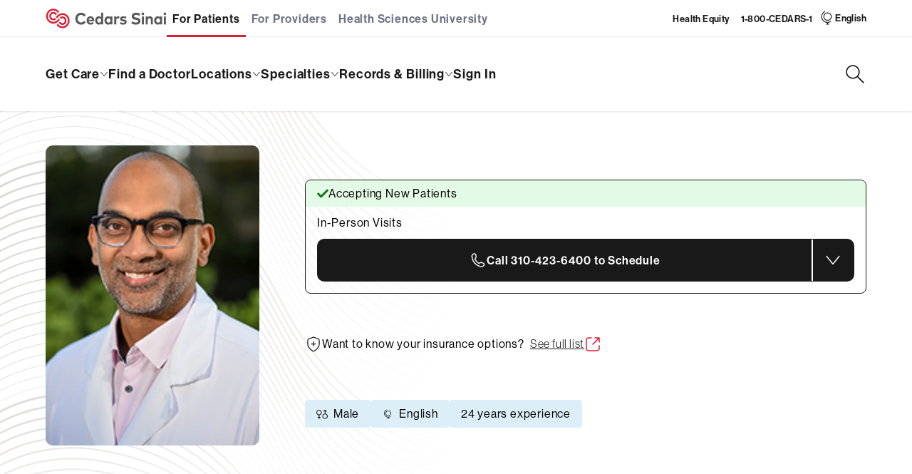

--- FILE ---
content_type: text/html;charset=utf-8
request_url: https://www.cedars-sinai.org/provider/srikanth-rao-1221840.html
body_size: 2558
content:
<!--
* Copyright 2020 Adobe. All rights reserved.
* This file is licensed to you under the Apache License, Version 2.0 (the "License");
* you may not use this file except in compliance with the License. You may obtain a copy
* of the License at http://www.apache.org/licenses/LICENSE-2.0
*
* Unless required by applicable law or agreed to in writing, software distributed under
* the License is distributed on an "AS IS" BASIS, WITHOUT WARRANTIES OR REPRESENTATIONS
* OF ANY KIND, either express or implied. See the License for the specific language
* governing permissions and limitations under the License.
-->
<!DOCTYPE html>
<html lang="en-US">
  <head>
    

    
  <meta charset="UTF-8"/>
  <meta name="viewport" content="width=device-width, initial-scale=1.0"/>
  <meta http-equiv="X-UA-Compatible" content="IE=edge"/>
  <title>provider | Cedars-Sinai</title>
  
  
  <meta name="last-modified" content="6 Nov 2025 18:35:23 GMT" data-react-helmet="true"/>
  <meta http-equiv="Content-Language" content="en-US"/>
  <meta name="google-site-verification" content="ENi0OArzUk0zhhaFP5h7KhPPUvLr6nLF0KOQrkK4zJg"/>
  <meta name="msvalidate.01" content="32B031A46C931AB9EF37E9D5D98476C9"/>
  
  <!--[if IE]>
    <link rel="shortcut icon" type="image/x-icon" href="/favicon.ico">
  <![endif]-->
  <script defer="defer" type="text/javascript" src="https://rum.hlx.page/.rum/@adobe/helix-rum-js@%5E2/dist/rum-standalone.js" data-routing="env=prod,tier=publish,ams=Cedars-Sinai Medical Center"></script>
<link rel="apple-touch-icon-precomposed" href="/etc/designs/cedars-sinai/icon/favicon_180x180.png"/>
  <link rel="icon" href="/etc/designs/cedars-sinai/icon/favicon_196x196.png"/>
  <script>
    window.env = "prod";
  </script>


    
    
  <meta name="page-index-title" content="provider"/>
  <meta name="page-type" content="Content"/>
  <meta name="page-category"/>
  <meta name="page-alpha" content="P"/>
  
  
  
  
  <meta name="robots" content="INDEX, FOLLOW"/>


    
  <meta name="og:locale" content="en-US" data-react-helmet="true"/>
  <meta name="og:type" content="website"/>
  <meta name="og:site_name" content="Cedars-Sinai" data-react-helmet="true"/>
  <meta name="og:url" content="https://www.cedars-sinai.org/provider.html" data-react-helmet="true"/>
	<meta name="og:title" content="provider" data-react-helmet="true"/>
  
  <meta name="og:image" content="https://www.cedars-sinai.org/content/dam/cedars-sinai/social-media/images/cedars-sinai-fb.jpg" data-react-helmet="true"/>
  
  <meta name="fb:app_id" content="2067299560164705"/>
  <meta name="twitter:card" content="summary_large_image" data-react-helmet="true"/>
	<meta name="twitter:site" content="@CedarsSinai" data-react-helmet="true"/>
  <meta name="twitter:creator" content="@CedarsSinai" data-react-helmet="true"/>
	<meta name="twitter:title" content="provider" data-react-helmet="true"/>
	
	<meta name="twitter:image" content="https://www.cedars-sinai.org/content/dam/cedars-sinai/social-media/images/cedars-sinai-tw.jpg" data-react-helmet="true"/>


    

    
    
<link rel="stylesheet" href="/etc.clientlibs/cedars-sinai/clientlibs/clientlib-react.min.9540906af922a0be8ef8afc56e6d247a.css" type="text/css">








<meta property="cq:errorpages" content="/content/cedars-sinai/error"/>
<link rel="stylesheet" href="https://use.typekit.net/hqo4bxv.css"/>
    

    
    
    

    

    
    
    

    
    
    
    
        
            <!-- Launch Script --><script src="//assets.adobedtm.com/eb40a7de1e3a/af2fcbf3d917/launch-ca2f39ea819d.min.js" async></script><!-- End Launch Script -->
        
    

    <!-- AWS JS Intelligent Script -->
    
        <script type="text/javascript" defer></script>
    
</head>

  <body class="page basicpage">
    
    
      



      <noscript>You need to enable JavaScript to run this app.</noscript>
<svg class="svg-helpers" aria-hidden="true" xmlns="http://www.w3.org/2000/svg" viewBox="0 0 0 0">


  <linearGradient id="svg-gradient__red">
    <stop offset="0" stop-color="#dc1e34"/>
    <stop offset="1" stop-color="#dc1e34"/>
  </linearGradient>

  <linearGradient id="svg-gradient__purple">
    <stop offset="0" stop-color="#8666ac"/>
    <stop offset="1" stop-color="#8666ac"/>
  </linearGradient>

  <linearGradient id="svg-gradient__green">
    <stop offset="0" stop-color="#95c93d"/>
    <stop offset="1" stop-color="#95c93d"/>
  </linearGradient>

  <linearGradient id="svg-gradient__teal">
    <stop offset="0" stop-color="#297f7f"/>
    <stop offset="1" stop-color="#297f7f"/>
  </linearGradient>

  <linearGradient id="svg-gradient__blue">
    <stop offset="0" stop-color="#0074a7"/>
    <stop offset="1" stop-color="#0074a7"/>
  </linearGradient>

  <linearGradient id="svg-gradient__orange">
    <stop offset="0" stop-color="#de7334"/>
    <stop offset="1" stop-color="#de7334"/>
  </linearGradient>

  <linearGradient id="svg-gradient__navy">
    <stop offset="0" stop-color="#0074a7"/>
    <stop offset="1" stop-color="#0074a7"/>
  </linearGradient>

  <linearGradient id="svg-gradient__violet">
    <stop offset="0" stop-color="#8666ac"/>
    <stop offset="1" stop-color="#8666ac"/>
  </linearGradient>

  <linearGradient id="svg-gradient__slate">
    <stop offset="0" stop-color="#75767a"/>
    <stop offset="1" stop-color="#75767a"/>
  </linearGradient>

  <linearGradient id="svg-gradient__dark-orange">
    <stop offset="0" stop-color="#bd591f"/>
    <stop offset="1" stop-color="#bd591f"/>
  </linearGradient>



  <linearGradient id="svg-gradient__black">
    <stop offset="0" stop-color="#000"/>
    <stop offset="1" stop-color="#000"/>
  </linearGradient>

  <linearGradient id="svg-gradient__gray-dark">
    <stop offset="0" stop-color="#75767a"/>
    <stop offset="1" stop-color="#75767a"/>
  </linearGradient>

  <linearGradient id="svg-gradient__gray-medium">
    <stop offset="0" stop-color="#e9e9e9"/>
    <stop offset="1" stop-color="#e9e9e9"/>
  </linearGradient>

  <linearGradient id="svg-gradient__gray-light">
    <stop offset="0" stop-color="#fff"/>
    <stop offset="1" stop-color="#fff"/>
  </linearGradient>

  <linearGradient id="svg-gradient__electric-blue">
    <stop offset="0" stop-color="#53a0fd"/>
    <stop offset="1" stop-color="#53a0fd"/>
  </linearGradient>

  <linearGradient id="svg-gradient__gray-blue">
    <stop offset="0" stop-color="#58627c"/>
    <stop offset="1" stop-color="#58627c"/>
  </linearGradient>

  <linearGradient id="svg-gradient__zodiac-blue">
    <stop offset="0" stop-color="#424753"/>
    <stop offset="1" stop-color="#424753"/>
  </linearGradient>

    <linearGradient id="svg-gradient__alice-gray">
    <stop offset="0" stop-color="#f4f5f7"/>
    <stop offset="1" stop-color="#f4f5f7"/>
  </linearGradient>

  <linearGradient id="svg-gradient__solitude">
    <stop offset="0" stop-color="#e8edfA"/>
    <stop offset="1" stop-color="#e8edfA"/>
  </linearGradient>


  <!-- deprecation support - do not use -->

  <linearGradient id="svg-gradient__red__bottom-up">
    <stop offset="0" stop-color="#dc1e34"/>
    <stop offset="1" stop-color="#dc1e34"/>
  </linearGradient>

  <linearGradient id="svg-gradient__red__top-down">
    <stop offset="0" stop-color="#dc1e34"/>
    <stop offset="1" stop-color="#dc1e34"/>
  </linearGradient>

  <linearGradient id="svg-gradient__red__short-top-down">
    <stop offset="0" stop-color="#dc1e34"/>
    <stop offset="1" stop-color="#dc1e34"/>
  </linearGradient>

  <linearGradient id="svg-gradient__red__left-right">
    <stop offset="0" stop-color="#dc1e34"/>
    <stop offset="1" stop-color="#dc1e34"/>
  </linearGradient>

  <linearGradient id="svg-gradient__green__top-down">
    <stop offset="0" stop-color="#297f7f"/>
    <stop offset="1" stop-color="#297f7f"/>
  </linearGradient>

  <linearGradient id="svg-gradient__blue-green">
    <stop offset="0" stop-color="#0074a7"/>
    <stop offset="1" stop-color="#0074a7"/>
  </linearGradient>

  <linearGradient id="svg-gradient__red-orange">
    <stop offset="0" stop-color="#bd591f"/>
    <stop offset="1" stop-color="#bd591f"/>
  </linearGradient>

  <linearGradient id="svg-gradient__orange-yellow">
    <stop offset="0" stop-color="#de7334"/>
    <stop offset="1" stop-color="#de7334"/>
  </linearGradient>

  <linearGradient id="svg-gradient__dark-blue">
    <stop offset="0" stop-color="#0074a7"/>
    <stop offset="1" stop-color="#0074a7"/>
  </linearGradient>

  <linearGradient id="svg-gradient__dark-blue-reverse">
    <stop offset="0" stop-color="#0074a7"/>
    <stop offset="1" stop-color="#0074a7"/>
  </linearGradient>
</svg>




    




<!-- Google translate util -->

    <script type="text/javascript">
        function googleTranslateElementInit2() { new google.translate.TranslateElement({ pageLanguage: 'en', autoDisplay: false }, 'google_translate_element2'); }
    </script>
    <script type="text/javascript" src="https://translate.google.com/translate_a/element.js?cb=googleTranslateElementInit2"></script>

    <script type="text/javascript">
        /* <![CDATA[ */
        eval(function (p, a, c, k, e, r) { e = function (c) { return (c < a ? '' : e(parseInt(c / a))) + ((c = c % a) > 35 ? String.fromCharCode(c + 29) : c.toString(36)) }; if (!''.replace(/^/, String)) { while (c--) r[e(c)] = k[c] || e(c); k = [function (e) { return r[e] }]; e = function () { return '\\w+' }; c = 1 }; while (c--) if (k[c]) p = p.replace(new RegExp('\\b' + e(c) + '\\b', 'g'), k[c]); return p }('6 7(a,b){n{4(2.9){3 c=2.9("o");c.p(b,f,f);a.q(c)}g{3 c=2.r();a.s(\'t\'+b,c)}}u(e){}}6 h(a){4(a.8)a=a.8;4(a==\'\')v;3 b=a.w(\'|\')[1];3 c;3 d=2.x(\'y\');z(3 i=0;i<d.5;i++)4(d[i].A==\'B-C-D\')c=d[i];4(2.j(\'k\')==E||2.j(\'k\').l.5==0||c.5==0||c.l.5==0){F(6(){h(a)},G)}g{c.8=b;7(c,\'m\');7(c,\'m\')}}', 43, 43, '||document|var|if|length|function|GTranslateFireEvent|value|createEvent||||||true|else|doGTranslate||getElementById|google_translate_element2|innerHTML|change|try|HTMLEvents|initEvent|dispatchEvent|createEventObject|fireEvent|on|catch|return|split|getElementsByTagName|select|for|className|goog|te|combo|null|setTimeout|500'.split('|'), 0, {}))
        /* ]]> */
    </script>

    <div id="google_translate_element2" style="display: none;"></div>


<div id="cshs-root-spa"></div>

      
    
    

    
    
<script src="/etc.clientlibs/cedars-sinai/clientlibs/clientlib-react.min.97f095da2623ea624d2fe2ba9872acc9.js"></script>






    

    

    
    
    

      

    
  </body>
</html>
